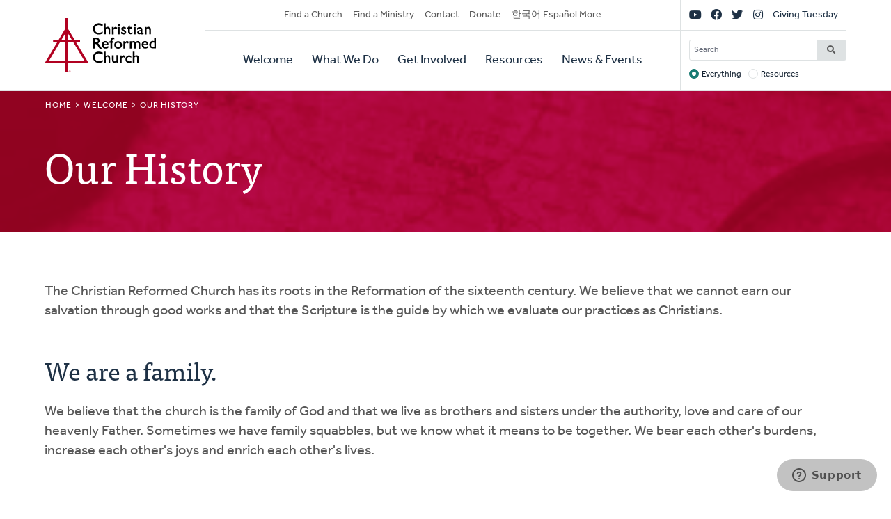

--- FILE ---
content_type: text/html; charset=UTF-8
request_url: https://www.crcna.org/welcome/history?language=ko
body_size: 11454
content:


<!DOCTYPE html>
<html lang="ko" prefix="og: https://ogp.me/ns#">
  <head>
    <meta charset="utf-8" />
<noscript><style>form.antibot * :not(.antibot-message) { display: none !important; }</style>
</noscript><style>/* @see https://github.com/aFarkas/lazysizes#broken-image-symbol */.js img.lazyload:not([src]) { visibility: hidden; }/* @see https://github.com/aFarkas/lazysizes#automatically-setting-the-sizes-attribute */.js img.lazyloaded[data-sizes=auto] { display: block; width: 100%; }</style>
<link rel="canonical" href="https://www.crcna.org/welcome/history?language=ko" />
<meta property="og:site_name" content="Christian Reformed Church" />
<meta property="og:type" content="article" />
<meta property="og:url" content="https://www.crcna.org/welcome/history?language=ko" />
<meta property="og:title" content="Our History" />
<meta name="Generator" content="Drupal 11 (https://www.drupal.org)" />
<meta name="MobileOptimized" content="width" />
<meta name="HandheldFriendly" content="true" />
<meta name="viewport" content="width=device-width, initial-scale=1.0" />
<link rel="icon" href="/themes/custom/crcna/favicon.ico" type="image/vnd.microsoft.icon" />
<link rel="alternate" hreflang="en" href="https://www.crcna.org/welcome/history?language=ko" />

    <title>Our History | Christian Reformed Church</title>
    <link rel="stylesheet" media="all" href="/sites/default/files/css/css_UdcdBP2djQpQYDmNajPv0vkrEdyHZ6x7KhkdkBCRP38.css?delta=0&amp;language=ko&amp;theme=crcna&amp;include=eJxNjFsKhTAMBTdU7XL8vJzGUB-xKYkF7-4VRPRvmIEhNY6jtQrpseAIZFQQs2iCdOQesmoW_pFzvPGiATvbBlu_teirKwzZUCd_5q_pW6ktyewTj8H_vvMWE5xPrGE2IA" />
<link rel="stylesheet" media="all" href="https://use.typekit.net/flm0bdx.css" />
<link rel="stylesheet" media="all" href="/sites/default/files/css/css_lgS7wPdMH1QJKFix13u4DPWORUV0s-ExqnBNQSOBJcY.css?delta=2&amp;language=ko&amp;theme=crcna&amp;include=eJxNjFsKhTAMBTdU7XL8vJzGUB-xKYkF7-4VRPRvmIEhNY6jtQrpseAIZFQQs2iCdOQesmoW_pFzvPGiATvbBlu_teirKwzZUCd_5q_pW6ktyewTj8H_vvMWE5xPrGE2IA" />

    <script type="application/json" data-drupal-selector="drupal-settings-json">{"path":{"baseUrl":"\/","pathPrefix":"","currentPath":"node\/3610","currentPathIsAdmin":false,"isFront":false,"currentLanguage":"en","currentQuery":{"language":"ko"}},"pluralDelimiter":"\u0003","suppressDeprecationErrors":true,"gtag":{"tagId":"","consentMode":false,"otherIds":[],"events":[],"additionalConfigInfo":[]},"ajaxPageState":{"libraries":"[base64]","theme":"crcna","theme_token":null},"ajaxTrustedUrl":{"\/crcna-search":true},"gtm":{"tagId":null,"settings":{"data_layer":"dataLayer","include_classes":false,"allowlist_classes":"","blocklist_classes":"","include_environment":false,"environment_id":"","environment_token":""},"tagIds":["GTM-NHZGPL6"]},"lazy":{"lazysizes":{"lazyClass":"lazyload","loadedClass":"lazyloaded","loadingClass":"lazyloading","preloadClass":"lazypreload","errorClass":"lazyerror","autosizesClass":"lazyautosizes","srcAttr":"data-src","srcsetAttr":"data-srcset","sizesAttr":"data-sizes","minSize":40,"customMedia":[],"init":true,"expFactor":1.5,"hFac":0.80000000000000004,"loadMode":2,"loadHidden":true,"ricTimeout":0,"throttleDelay":125,"plugins":{"native-loading":"native-loading\/ls.native-loading","unveilhooks":"unveilhooks\/ls.unveilhooks"}},"placeholderSrc":"","preferNative":false,"minified":true,"libraryPath":"\/libraries\/lazysizes"},"googlePSE":{"language":"ko","displayWatermark":0},"crcna_donations":{"cron_last":1769148973},"user":{"uid":0,"permissionsHash":"a7442bbe1027c7c2a9b821d69faa6bff9014fa7d02c9292d84138b515fb7a3d1"}}</script>
<script src="/sites/default/files/js/js_arK0-O0CzS_i1TzS2_i3XGb5xVpJVEJywuvbqq2rpUY.js?scope=header&amp;delta=0&amp;language=ko&amp;theme=crcna&amp;include=eJxdikEOwjAMBD8U8HM4RlsT0rROjBwfKK8nVQEJLqOd3WXjBuKdMYtOkNPSw-HX0u-CjVibgz1OorxGnuGfgzZ40dbpplbfZU8wnskN46wtRZbCa8iqWYb0REcc6QJPVmHf1ZEpD_z7GQsev2UNgudGO15lbUwm"></script>
<script src="/modules/contrib/google_tag/js/gtag.js?t8fc0u"></script>
<script src="/modules/contrib/google_tag/js/gtm.js?t8fc0u"></script>

      </head>
  <body class="no-sidebar node-language-direction--ltr logged-out page--page direction--ltr">
        <a href="#main-content" class="visually-hidden focusable" id="skip-to-main">
      Skip to main content
    </a>
    <noscript><iframe src="https://www.googletagmanager.com/ns.html?id=GTM-NHZGPL6"
                  height="0" width="0" style="display:none;visibility:hidden"></iframe></noscript>

      <div class="dialog-off-canvas-main-canvas" dir="ltr" data-off-canvas-main-canvas>
    

<div id="page"  class="last-section-white last-section-default-space page page-wrapper has-banner full-width page-is-node">

	<header role="banner" id="header" class="header">
		<div id="header">
			<div class="layout-container">
				<div class="header__branding">
					<a id="logo" name="Home" class="logo" href="https://www.crcna.org/?language=ko">
						<span class="visually-hidden">Home</span>
					</a>
				</div>
				<div class="header__menus">

					<button id="toggle-search" class="toggle toggle--search" aria-controls="search" aria-expanded="false" aria-haspopup="menu">
						<i class="icon far fa-search" aria-hidden="true"></i>
						<div class="text">Search</div>
					</button>

					<div id="search" class="search">
						

  <div class="header-bottom-right-region">
    <div class="search-block-form google-cse block searchform" data-drupal-selector="search-block-form" id="block-searchform" role="search">
  
    
      <form action="/crcna-search" method="get" id="search-block-form" accept-charset="UTF-8" class="search-block-form">
  <div class="js-form-item form-item js-form-type-search form-item-keys js-form-item-keys form-no-label">
      <label for="edit-keys" class="visually-hidden">Search</label>
        <input title="Enter the terms you wish to search for." placeholder="Search" data-drupal-selector="edit-keys" type="search" id="edit-keys" name="keys" value="" size="15" maxlength="128" class="form-search" />

        </div>
<fieldset data-drupal-selector="edit-target" id="edit-target--wrapper" class="fieldgroup form-composite js-form-item form-item js-form-wrapper form-wrapper">
      <legend>
    <span class="fieldset-legend">Target</span>
  </legend>
  <div class="fieldset-wrapper">
                <div id="edit-target"><div class="js-form-item form-item js-form-type-radio form-item-target js-form-item-target">
        <input data-drupal-selector="edit-target-everything" type="radio" id="edit-target-everything" name="target" value="everything" checked="checked" class="form-radio" />

        <label for="edit-target-everything" class="option">Everything</label>
      </div>
<div class="js-form-item form-item js-form-type-radio form-item-target js-form-item-target">
        <input data-drupal-selector="edit-target-resources" type="radio" id="edit-target-resources" name="target" value="resources" class="form-radio" />

        <label for="edit-target-resources" class="option">Resources</label>
      </div>
</div>

          </div>
</fieldset>
<div data-drupal-selector="edit-actions" class="form-actions js-form-wrapper form-wrapper" id="edit-actions"><input data-drupal-selector="edit-submit" type="submit" id="edit-submit" value="Search" class="button js-form-submit form-submit" />
</div>

</form>

  </div>

  </div>

					</div>

					<button id="toggle-menu" class="toggle toggle--menu" aria-controls="mobile-menu" aria-expanded="false" aria-haspopup="menu">
						<i class="icon far fa-bars" aria-hidden="true"></i>
						<div class="text">Menu</div>
					</button>
											<div id="top-menu" class="top-menu">
							

  <div class="header-top-left-region">
    <nav role="navigation" aria-labelledby="block-secondarynavigation-menu" id="block-secondarynavigation" class="block secondarynavigation menu-block">
            
  <h2 class="visually-hidden" id="block-secondarynavigation-menu">Secondary Navigation</h2>
  

        
              <ul class="clearfix menu">
                    <li class="menu-item">
                  <a href="/churches?language=ko" data-drupal-link-system-path="node/3588">Find a Church</a>
                        </li>
                <li class="menu-item">
                  <a href="/other/find-ministry?language=ko" data-drupal-link-system-path="node/3589">Find a Ministry</a>
                        </li>
                <li class="menu-item">
                  <a href="/contact?language=ko" data-drupal-link-system-path="node/3596">Contact</a>
                        </li>
                <li class="menu-item">
                  <a href="/donate?language=ko" data-drupal-link-system-path="node/3595">Donate</a>
                        </li>
                <li class="menu-item">
                  <a href="/languages?language=ko" data-drupal-link-system-path="node/3943389">한국어 Español More</a>
                        </li>
        </ul>
  


  </nav>

  </div>

						</div>

						<div id="mobile-menu" class="mobile-menu">
							<div class="main-menu">
								

  <div class="header-bottom-left-region">
    <nav role="navigation" aria-labelledby="block-primarynavigation-menu" id="block-primarynavigation" class="block primarynavigation menu-block">
            
  <h2 class="visually-hidden" id="block-primarynavigation-menu">Primary Navigation</h2>
  

        
              <ul class="clearfix menu">
                    <li class="menu-item">
                  <a href="/welcome?language=ko" data-drupal-link-system-path="node/3590">Welcome</a>
                        </li>
                <li class="menu-item">
                  <a href="/ministries?language=ko" data-drupal-link-system-path="node/3591">What We Do</a>
                        </li>
                <li class="menu-item">
                  <a href="/get-involved?language=ko" data-drupal-link-system-path="node/3592">Get Involved</a>
                        </li>
                <li class="menu-item">
                  <a href="/resources?language=ko" data-drupal-link-system-path="node/3593">Resources</a>
                        </li>
                <li class="menu-item">
                  <a href="/news-and-events?language=ko" data-drupal-link-system-path="node/3594">News &amp; Events</a>
                        </li>
        </ul>
  


  </nav>

  </div>

							</div>
							<div class="social-menu">
								

  <div class="header-top-right-region">
    <nav role="navigation" aria-labelledby="block-sociallinks-menu" id="block-sociallinks" class="block sociallinks menu-block">
            
  <h2 class="visually-hidden" id="block-sociallinks-menu">Social Links</h2>
  

        
							<ul class="clearfix menu">
																	<li data-icon="fab fa-youtube" class="menu-item">
													<a href="http://youTube.com/crcna" class="has-icon">
								<i class="fab fa-youtube"></i>
								<span class="visually-hidden">YouTube</span>
							</a>
						
											</li>
														<li data-icon="fab fa-facebook" class="menu-item">
													<a href="https://www.facebook.com/crcna" class="has-icon">
								<i class="fab fa-facebook"></i>
								<span class="visually-hidden">Facebook</span>
							</a>
						
											</li>
														<li data-icon="fab fa-twitter" class="menu-item">
													<a href="https://twitter.com/crcna" class="has-icon">
								<i class="fab fa-twitter"></i>
								<span class="visually-hidden">Twitter</span>
							</a>
						
											</li>
														<li data-icon="fab fa-instagram" class="menu-item">
													<a href="https://www.instagram.com/crcna/" class="has-icon">
								<i class="fab fa-instagram"></i>
								<span class="visually-hidden">Instagram</span>
							</a>
						
											</li>
														<li class="menu-item">
													<a href="/givingtuesday?language=ko" data-drupal-link-system-path="node/4485489">Giving Tuesday</a>
						
											</li>
							</ul>
			


  </nav>

  </div>

							</div>
						</div>
					
				</div>
			</div>
		</div>
	</header>

	

	<main role="main" class="content-main">
		<a id="main-content" tabindex="-1"></a>
		
					

  <div class="language-switcher-region">
    <div class="language-switcher-language-session block languageswitcher" id="block-languageswitcher" role="navigation">
  
    
      
  </div>

  </div>

		
					<div class="highlighted">
				

  <div class="highlighted-region">
    <div id="block-crcna-breadcrumbs" class="block crcna-breadcrumbs">
  
    
        <nav role="navigation" aria-labelledby="system-breadcrumb" class="breadcrumb">
    <h2 id="system-breadcrumb" class="visually-hidden">Breadcrumb</h2>
    <ol>
          <li>
                  <a href="/?language=ko">Home</a>
              </li>
          <li>
                  <a href="/welcome?language=ko">Welcome</a>
              </li>
          <li>
                  Our History
              </li>
        </ol>
  </nav>

  </div>
<div id="block-crcnabanner" class="block crcnabanner">
  
    
      


<article  class="banner--page has-image banner">
  <div class="banner__wrapper">
          <div class="banner__image">
        

            <div class="field field-page-banner">
<article class="media media--image display--banner">
  
      

            <div class="field field-media-image">    <picture>
                  <source srcset="/sites/default/files/styles/banner_desktop/public/night-camera-lens-map-large_73.webp?h=852176a3&amp;itok=_h1BMNUA 1x, /sites/default/files/styles/banner_desktop_2x/public/night-camera-lens-map-large_73.webp?h=852176a3&amp;itok=zTMOBXO1 2x" media="(min-width: 768px)" type="image/webp" width="250" height="167"/>
              <source srcset="/sites/default/files/styles/banner_tablet/public/night-camera-lens-map-large_73.webp?h=852176a3&amp;itok=zY4Sfg2w 1x, /sites/default/files/styles/banner_tablet_2x/public/night-camera-lens-map-large_73.webp?h=852176a3&amp;itok=pbGutlOS 2x" media="(min-width: 480px) and (max-width: 767px)" type="image/webp" width="250" height="167"/>
              <source srcset="/sites/default/files/styles/banner_mobile/public/night-camera-lens-map-large_73.webp?h=852176a3&amp;itok=-PzjN02- 1x, /sites/default/files/styles/banner_mobile_2x/public/night-camera-lens-map-large_73.webp?h=852176a3&amp;itok=IVTThtrX 2x" media="(max-width: 479px)" type="image/webp" width="250" height="167"/>
              <source srcset="/sites/default/files/styles/banner_desktop/public/night-camera-lens-map-large_73.jpg?h=852176a3&amp;itok=_h1BMNUA 1x, /sites/default/files/styles/banner_desktop_2x/public/night-camera-lens-map-large_73.jpg?h=852176a3&amp;itok=zTMOBXO1 2x" media="(min-width: 768px)" type="image/jpeg" width="250" height="167"/>
              <source srcset="/sites/default/files/styles/banner_tablet/public/night-camera-lens-map-large_73.jpg?h=852176a3&amp;itok=zY4Sfg2w 1x, /sites/default/files/styles/banner_tablet_2x/public/night-camera-lens-map-large_73.jpg?h=852176a3&amp;itok=pbGutlOS 2x" media="(min-width: 480px) and (max-width: 767px)" type="image/jpeg" width="250" height="167"/>
              <source srcset="/sites/default/files/styles/banner_mobile/public/night-camera-lens-map-large_73.jpg?h=852176a3&amp;itok=-PzjN02- 1x, /sites/default/files/styles/banner_mobile_2x/public/night-camera-lens-map-large_73.jpg?h=852176a3&amp;itok=IVTThtrX 2x" media="(max-width: 479px)" type="image/jpeg" width="250" height="167"/>
                  <img alt="" loading="eager" width="250" height="167" src="/sites/default/files/styles/banner_mobile/public/night-camera-lens-map-large_73.jpg?h=852176a3&amp;itok=-PzjN02-" />

  </picture>

</div>
      
  </article>
</div>
      
      </div>
    
    <div class="banner__text">
      <div class="layout-container">
        <div class="text">
                  
                                    <h1><span>Our History</span>
</h1>
                                
          
        </div>

        
              </div>
    </div>
  </div>
</article>

  </div>

  </div>

			</div>
		
		
		
					

  <div class="messages-region">
    <div data-drupal-messages-fallback class="hidden"></div>

  </div>

		
		<div class="main-content">
			<div class="layout-content">
				

  <div class="content-region">
    <div id="block-crcna-content" class="block crcna-content">
  
    
      

<article  class="page display-full">
          
    

  
  <div class="node-content">
    


  

  <section class="background--white top-space--default bottom-space--default columns--one header--basic section display-default">
          
      
      <div class="section__container">
        <div class="section__content">
                                <div class="section__paragraphs">
              
<div class="field field-section-content">
      
  <div class="paragraph">
    <div class="text display-default">
              <div class="paragraph__content">
          

            <div class="field field-text-body"><p>The Christian Reformed Church has its roots in the Reformation of the sixteenth century. We believe that we cannot earn our salvation through good works and that the Scripture is the guide by which we evaluate our practices as Christians.&nbsp;</p>

<h2>We are a family.</h2>

<p>We believe that the church is the family of God and that we live as brothers and sisters under the authority, love and care of our heavenly Father. Sometimes we have family squabbles, but we know what it means to be together. We bear each other's burdens, increase each other's joys and enrich each other's lives.</p>

<h2>The Word of God is central to our worship services.</h2>

<p>For this reason the focal point in our churches is the open Bible on the pulpit and the focal point in our worship together is the sermon. The songs and hymns we sing in our churches are based on the Scriptures.</p>

<h2>We believe that all of life is governed by our faith.</h2>

<p>Our faith in God helps us to make the important decisions in our lives, not only on Sunday but every day of the week.</p>

<h2>We have a strong commitment to Christian education.</h2>

<p>Because of our concern for family and our belief that our faith is important in all areas of our lives, we support Christian schools and offer many programs to help families grow spiritually. We want all members to be informed Christians.</p>

<h2>Where did we come from?</h2>

<p>Historically, we came from the Netherlands. But today, although a majority of our members are still from Dutch backgrounds, we can't honestly be called a Dutch church - unless we're also called a Korean church, a Navajo church, a Southeast Asian church, a French-Canadian church, a Hispanic-American church, an African-American church, a mosaic church.</p>

<p>More important to us than such ethnic badges is our place as one branch of the tree that started growing on Pentecost, almost twenty centuries ago.</p>

<p>The early Christian church was like the single trunk of that tree. After about 1,000 years of growth, the trunk divided into two major branches - the Eastern and the Western churches. In 1517 the Protestant Reformation divided the Western (or Roman) church into several new branches. One of these Reformation branches, formed under Martin Luther's influence, was called the Lutheran church. Another branch developed under the influence of Ulrich Zwingli and later John Calvin. These churches were called "Presbyterian" in Scotland and "Reformed" in continental Europe. The Reformed churches flourished in the Netherlands. In the middle 1800s, some of these Dutch Reformed people moved to the United States, and in 1857 they started the Christian Reformed Church in North America.</p>

<h3>John Calvin</h3>

<p>What sets the Christian Reformed Church off from many other denominations is its embrace of key teachings of John Calvin. In a nutshell, these all center on the sovereignty of God. The biblical teachings of predestination and election give us comfort because they assure us that no one and nothing, not even our own bad choices, can snatch us out of God's hand. And the realization that God owns all of creation and continues to assert his rule over it gives us a sure hope for the future.</p>

<p>John Calvin's teachings blossomed in many countries, including the Netherlands. While much of the Netherlands remained Roman Catholic, the Reformed faith established itself as the state church. As is often the case, politics and church make a bad mix. The Reformed Church in the Netherlands began to show its share of moral decay and of theological liberalism - the latter largely spurred on by the Enlightenment, an intellectual movement that idolized human reason at the expense of Bible-based faith.</p>

<p>In response to this trend, a grassroots movement developed among the less-educated lower-income folk, who clung to a simple, practical faith based on traditional Calvinist doctrines. Because the churches did not nurture such faith, those who joined this movement worshiped in small groups called "conventicles."</p>

<p>When the Reformed Church began to actively persecute the leaders of this movement, a number of groups, under the leadership of Rev. Hendrik de Cock and others, seceded from the church. This branch of Dutch Calvinism ultimately gave rise to the Christian Reformed Church.</p>

<h3>Coming to North America</h3>

<p>The next key event that led to the formation of the CRC was the decision of secessionist pastor Albertus Van Raalte to flee from the specter of religious persecution and famine in the Netherlands. Together with his wife, his family, and some forty others, Van Raalte immigrated to the United States. In 1848, they settled in and around what is now Holland, Michigan, establishing a "colony" on American soil that fervently held onto Calvinist doctrine, practical piety, and a strong commitment to living all of life to the glory of God.</p>

<p>It wasn't easy. Inexperienced and crippled by disease, the settlers faltered under the grueling task of extracting a living from the untamed ground. Only the steady trickle of new immigrants kept their ranks replenished and even allowed for some modest growth in their numbers. Through these first terribly difficult and painful years, the settlers tenaciously clung to their most prized possessions: their faith and the freedom to live out that faith in their daily life.</p>

<h3>Separation from the Dutch Reformed Church</h3>

<p>The harsh conditions in the fledgling "colony" convinced Van Raalte to seek help from the Dutch Reformed Church. That church had been introduced to American soil over a century before, when Dutch Reformed merchants accompanying Peter Stuyvesant settled in New York, then called New Amsterdam. That line of communication between Van Raalte's Michigan churches and the Dutch Reformed congregations of New Jersey soon blossomed into a full-fledged merger.</p>

<p>In 1857 a small fragment of four churches, about 130 families, seceded from the new union. Among the reasons they cited were:</p>

<ul>
	<li>a perceived lack of sound doctrinal preaching by American pastors;</li>
	<li>a perceived lack of piety and too much accommodation to American culture by these same pastors;</li>
	<li>the use of hymns in worship by the Americans - the seceders insisted on psalm-singing only;</li>
	<li>the practice by the American churches of "open communion," extending an open invitation to all believers to participate in the Lord's Supper;</li>
	<li>the perceived lack of solidarity on the part of the Americans with the secessionist cause in the Netherlands.</li>
</ul>

<p>In 1857, the Christian Reformed Church was born.</p>

<h3>Abraham Kuyper</h3>

<p>The stream of Dutch immigrants into the CRC increased dramatically in the latter part of the nineteenth century. These new arrivals shared a commitment to the Reformed creeds and confessions, but they introduced a very different vision. Their views were shaped largely by the great Dutch theologian and statesman, Dr. Abraham Kuyper.</p>

<p>Won over to the simple, biblically based faith of those who had seceded from the Reformed Church of the Netherlands some fifty years earlier, Kuyper led a movement out of the Reformed Church that joined the seceders. Kuyper's great contribution to the seceder movement, and, through the immigrants, to the Christian Reformed Church, was a more outward-looking faith.</p>

<p>While still solidly grounded in Scripture and the confessions, Kuyper's vision was to claim Christ's lordship over all of life. Believers were not only called to maintain holy lives in relation to God and each other, they were also called to extend God's kingdom into the society in which they lived. Believers were to look beyond the hard, wooden pews and their family altars to take on the world for Christ - using Christian schools, institutions, and organizations to make God's redemptive and recreating work a reality in the marketplace, city hall, and factory.</p>

<p>The new vision that began to live among CRC members did not displace the down-home piety, but it did spur the infant CRC to peer over the walls of its cradle to begin to engage a wider world.</p>

<h3>Becoming North American</h3>

<p>At the turn of the century the CRC began to make the difficult transition of moving from the Dutch language to English. That did not happen overnight. On the positive side, it meant the CRC could emerge from its isolation, engaging culture and society and forging relationships with other Christians. On the negative side, a major element of the CRC's cohesion began to dissolve. And CRC members, especially the youth, became increasingly vulnerable to the dangers and pitfalls of Americanism.</p>

<p>The First World War accelerated that process. Young CRC soldiers fought for the United States and came back more determined than ever to be Americans. The CRC as a whole supported the war effort, and its members became increasingly loyal to what they began to see as their land.</p>

<p>After the war the CRC had a difficult time defining itself. It wanted to become American but it also wanted to cling tenaciously to its Reformed beliefs and practices, which many felt could only find full expression in Dutch. This led to disagreements, and, in typical Reformed style, to secession. Calvin Seminary Professor Ralph Janssen left the CRC because of sustained investigations into his views on science as a legitimate source of knowledge that could contribute positively to Christians' understanding of the world. Herman Hoeksema's rejection of "common grace" sparked the secession of the Protestant Reformed Church from the CRC.</p>

<p>The Depression years were difficult for CRC members. The church had spread in pockets throughout the United States. The rigors of survival caused them to look more inward than outward. As a result they were losing touch with each other and with their roots. Banner editor H.J. Kuiper sounded the alarm, encouraging members to dedicate themselves afresh to the Reformed faith. Kuiper identified three factions in the CRC that we can still identify to some extent today: those who cling tenaciously to historical Calvinism, those who espouse a sort of fundamental evangelicalism, and those who follow behind the liberal, socializing, modernistic churches of North America.</p>

<h3>The Canadians</h3>

<p>The Second World War served to Americanize the CRC even further. But it also had the effect of spurring a new immigration of Dutch Calvinists - this time mostly to Canada. While CRC churches had been planted decades earlier in places like Nobleford and Edmonton, Alberta, new churches sprang up overnight in Alberta, Ontario, Manitoba, and British Columbia.</p>

<p>The large immigration of Dutch Calvinists to Canada in the early 1950s brought some significant culture clash into the CRC. While the Dutch Canadians shared a commitment to the Reformed confessions, they differed from their American cousins in life experience, mindset, and moral and religious values. Dutch Canadians tended to focus their spiritual energies on working out the social ramifications of the gospel, not on personal piety. Yet both groups shared a genuine desire and commitment to remain obedient to God's Word - a solid foundation on which to build a bi-national church.</p>

<h3>The Sixties</h3>

<p>The flood of changes in values, lifestyles, and social interactions precipitated in the 1960s profoundly affected the CRC. Tidier patterns of church life gave way to a rising disenchantment and disagreement over how believers should respond to the social chaos around them. While the CRC never overtly held racist teachings, members debated long and hard over the ways the church should combat racism - if at all. Even among Kuyperians there was strong disagreement over the extent to which the institutional church should become involved in significant social issues.</p>

<p>The role of women in church leadership also became a hotly contested conflict during the sixties. Changing roles for women in the larger society forced the CRC to ask whether women should be allowed to serve in ecclesiastical office. While both sides in this struggle sincerely sought to be biblically obedient and Reformed in their interpretation of the Scriptures, neither side was able to convince the other. The impasse has led to a compromise decision that allows individual churches to ordain women as elders and classes (if they so choose) to allow their constituent congregations to ordain women as ministers of the Word as well. That decision spurred the departure of more than forty thousand members from the CRC.</p>

<h3>Called to Serve</h3>

<p>Despite the deeply divisive spirit that has caused such pain in the CRC, there have been many evidences of God's grace as well. People on both sides have reached out in forgiveness and love. While some have left the CRC over their disagreements, many others have stayed. And they continue to be committed to living together and working together in this part of the Body of Christ. Despite the variety of different positions and viewpoints held by members of the CRC, the denomination is still bound together by a deep commitment to respond to the good news that our world belongs to - and is being redeemed by - our faithful God. In the unity and empowerment of that conviction, CRC members join together in an amazing variety and scope of ministries.</p>

<h3>What ministries do we have?</h3>

<p>By combining efforts and ministering jointly as a denomination, we can do much more than we could if we were only working in a local capacity. These efforts are carried out through our <a href="https://new.crcna.org/ministries">denominational agencies and ministries</a>.</p>

<h3>Other Historical Information</h3>

<ul>
	<li><a data-entity-substitution="canonical" data-entity-type="node" data-entity-uuid="8c341e1e-64ff-4f8d-8ddb-08fabd9425be" href="/welcome/history/memorable-events?language=ko">Memorable Events in the History of the CRC</a></li>
	<li><a data-entity-substitution="canonical" data-entity-type="node" data-entity-uuid="3564a1ed-4569-42f2-899d-306d17001cb3" href="/yearbook?language=ko">Yearbook Information</a> (includes membership statistics, church and minister history, and more)</li>
</ul>

<p><em>(This information is distilled from </em>The CRC and You<em>, </em>Belonging<em>, and from the leader's guide accompanying the </em>Our Family Album<em> video.)</em></p></div>
      
        </div>
          </div>
  </div>

  </div>

            </div>
                  </div>
      </div>

            </section>


  </div>

</article>

  </div>

  </div>

			</div>

					</div>
		
	</main>

	
	<footer role="contentinfo" id="footer" class="footer">
							<div class="footer__bottom">
				<div class="layout-container">
											<div class="footer__left">
							

  <div class="footer-left-region">
    <div id="block-crcnacopyright" class="block crcnacopyright">
  
    
      Unless otherwise noted, all content &copy; 2026 Christian Reformed Church in North America (CRCNA). All rights reserved.
  </div>
<nav role="navigation" aria-labelledby="block-footer-menu" id="block-footer" class="block footer menu-block">
            
  <h2 class="visually-hidden" id="block-footer-menu">Footer</h2>
  

        
              <ul class="clearfix menu">
                    <li class="menu-item">
                  <a href="https://www.crcna.org/sites/default/files/crcna_privacy_policy.pdf">Privacy Policy</a>
                        </li>
        </ul>
  


  </nav>

  </div>

						</div>
																<div class="footer__right">
							

  <div class="footer-right-region">
    <div id="block-crcnacontact" class="block crcnacontact">
  
    
      <div class="contact-container"><div class="contact-info"><a href="tel:800-272-5125" class="contact contact--phone">800-272-5125</a></div><div class="contact-info"><a href="/cdn-cgi/l/email-protection#4a23242c250a293829242b6425382d" class="contact contact--email"><span class="__cf_email__" data-cfemail="1c75727a735c7f6e7f727d32736e7b">[email&#160;protected]</span></a></div><div class="contact-info"><a href="https://support.crcna.org/hc/en-us/requests/new" class="contact contact--chat">Live Chat</a></div></div><div class="contact-link"><a href="/contact?language=ko">See All Contact Info</a></div>
  </div>

  </div>

						</div>
																<div class="footer__middle">
							

  <div class="footer-middle-region">
    <nav role="navigation" aria-labelledby="block-getconnected-menu" id="block-getconnected" class="block getconnected menu-block">
      
  <h2 id="block-getconnected-menu">Get Connected</h2>
  

        
              <ul class="clearfix menu">
                    <li class="menu-item">
                  <a href="/news-and-events/crc-news-weekly-email?language=ko" data-drupal-link-system-path="node/3619">Weekly Email</a>
                        </li>
                <li class="menu-item">
                  <a href="https://network.crcna.org/">The Network</a>
                        </li>
                <li class="menu-item">
                  <a href="https://www.facebook.com/crcna">Facebook</a>
                        </li>
                <li class="menu-item">
                  <a href="https://twitter.com/crcna">Twitter</a>
                        </li>
                <li class="menu-item">
                  <a href="https://www.instagram.com/crcna/">Instagram</a>
                        </li>
        </ul>
  


  </nav>
<nav role="navigation" aria-labelledby="block-getinvolved-menu" id="block-getinvolved" class="block getinvolved menu-block">
      
  <h2 id="block-getinvolved-menu">Get Involved</h2>
  

        
              <ul class="clearfix menu">
                    <li class="menu-item">
                  <a href="/church-finder">Find a Church</a>
                        </li>
                <li class="menu-item">
                  <a href="/other/find-ministry?language=ko" data-drupal-link-system-path="node/3589">Find a Ministry</a>
                        </li>
                <li class="menu-item">
                  <a href="/donate?language=ko" data-drupal-link-system-path="node/3595">Donate</a>
                        </li>
                <li class="menu-item">
                  <a href="/get-involved/volunteer?language=ko" data-drupal-link-system-path="node/3606">Volunteer</a>
                        </li>
                <li class="menu-item">
                  <a href="/get-involved/careers?language=ko" data-drupal-link-system-path="node/3607">Careers</a>
                        </li>
        </ul>
  


  </nav>
<nav role="navigation" aria-labelledby="block-quicklinks-menu" id="block-quicklinks" class="block quicklinks menu-block">
      
  <h2 id="block-quicklinks-menu">Quick Links</h2>
  

        
              <ul class="clearfix menu">
                    <li class="menu-item">
                  <a href="https://www.thebanner.org/">The Banner</a>
                        </li>
                <li class="menu-item">
                  <a href="https://crcna.wufoo.com/forms/qa6fexc1cq1rc8/">Address Change Form</a>
                        </li>
                <li class="menu-item">
                  <a href="/comment-guidelines?language=ko" data-drupal-link-system-path="node/3943222">Comment Guidelines</a>
                        </li>
                <li class="menu-item">
                  <a href="/news-and-events/press-and-media-resources?language=ko" data-drupal-link-system-path="node/3618">For the Media</a>
                        </li>
                <li class="menu-item">
                  <a href="/welcome/governance?language=ko" data-drupal-link-system-path="node/3613">Governance</a>
                        </li>
        </ul>
  


  </nav>

  </div>

						</div>
									</div>
			</div>
			</footer>

</div>

  </div>

    
    <script data-cfasync="false" src="/cdn-cgi/scripts/5c5dd728/cloudflare-static/email-decode.min.js"></script><script src="/core/assets/vendor/jquery/jquery.min.js?v=4.0.0-rc.1"></script>
<script src="/sites/default/files/js/js_fbuwnMNXcVNe2qwfK0jWRm_SF8WuuZhqwIT59Kqnuo0.js?scope=footer&amp;delta=1&amp;language=ko&amp;theme=crcna&amp;include=eJxdikEOwjAMBD8U8HM4RlsT0rROjBwfKK8nVQEJLqOd3WXjBuKdMYtOkNPSw-HX0u-CjVibgz1OorxGnuGfgzZ40dbpplbfZU8wnskN46wtRZbCa8iqWYb0REcc6QJPVmHf1ZEpD_z7GQsev2UNgudGO15lbUwm"></script>
<script src="https://kit.fontawesome.com/7b18199a46.js" crossorigin="anonymous"></script>
<script src="/sites/default/files/js/js_G2V3isiAv_Ny2Z1fvhfiE9J28q0NTa4pOrIE8f31cbQ.js?scope=footer&amp;delta=3&amp;language=ko&amp;theme=crcna&amp;include=eJxdikEOwjAMBD8U8HM4RlsT0rROjBwfKK8nVQEJLqOd3WXjBuKdMYtOkNPSw-HX0u-CjVibgz1OorxGnuGfgzZ40dbpplbfZU8wnskN46wtRZbCa8iqWYb0REcc6QJPVmHf1ZEpD_z7GQsev2UNgudGO15lbUwm"></script>

  </body>
</html>
